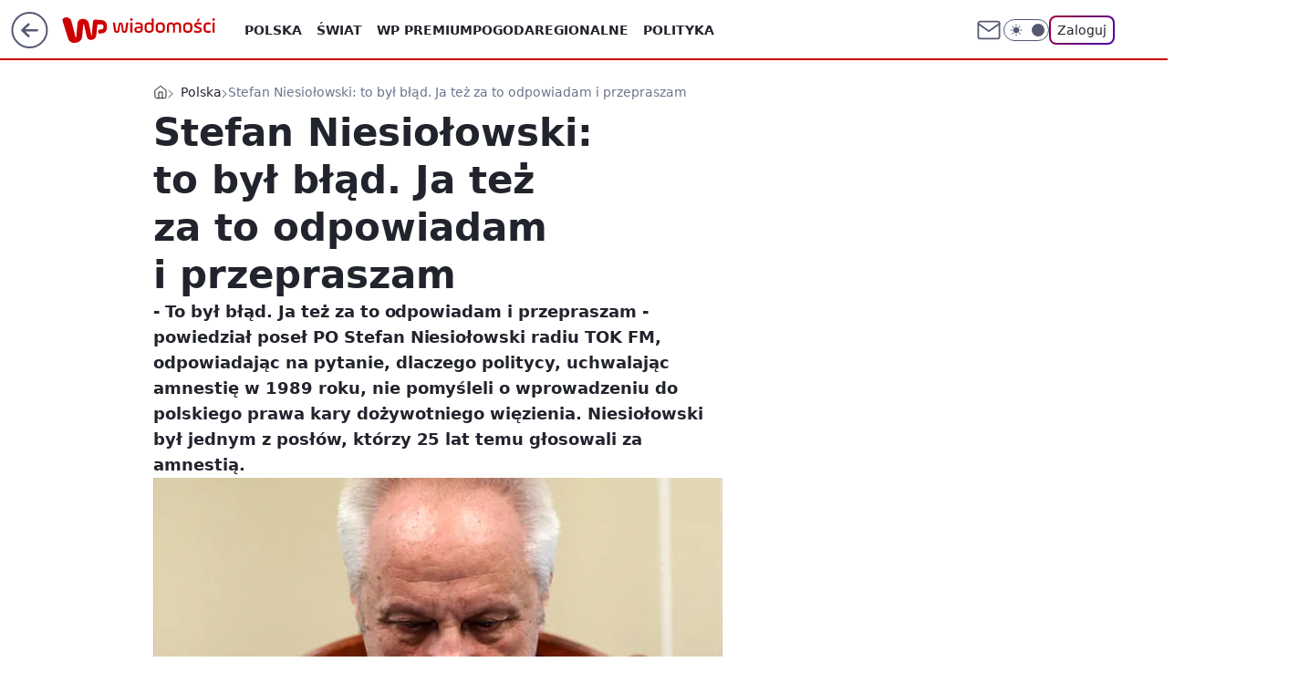

--- FILE ---
content_type: application/javascript
request_url: https://rek.www.wp.pl/gaf.js?rv=2&sn=wiadomosci&pvid=6218341aeb2e74bd5fe5&rekids=234730&tVersion=A&phtml=wiadomosci.wp.pl%2Fstefan-niesiolowski-to-byl-blad-ja-tez-za-to-odpowiadam-i-przepraszam-6031350954632321a&abtest=adtech%7CPRGM-1047%7CA%3Badtech%7CPU-335%7CA%3Badtech%7CPRG-3468%7CB%3Badtech%7CPRGM-1036%7CD%3Badtech%7CFP-76%7CA%3Badtech%7CPRGM-1356%7CA%3Badtech%7CPRGM-1610%7CA%3Badtech%7CPRGM-1419%7CC%3Badtech%7CPRGM-1589%7CA%3Badtech%7CPRGM-1576%7CB%3Badtech%7CPRGM-1443%7CA%3Badtech%7CPRGM-1421%7CA%3Badtech%7CPRGM-1587%7CD%3Badtech%7CPRGM-1215%7CC&PWA_adbd=0&darkmode=0&highLayout=0&layout=wide&navType=navigate&cdl=0&ctype=article&ciab=IAB12-2%2CIAB11-2%2CIAB12%2CIAB-v3-380&cid=6031350954632321&csystem=ncr&cdate=2014-01-16&ccategory=polska&vw=1280&vh=720&p1=0&spin=z0vo6zfq&bcv=2
body_size: 4507
content:
z0vo6zfq({"spin":"z0vo6zfq","bunch":234730,"context":{"dsa":false,"minor":false,"bidRequestId":"0b1f651e-4f90-4f42-8dd1-05d54d5cebf3","maConfig":{"timestamp":"2026-01-15T08:59:46.335Z"},"dfpConfig":{"timestamp":"2026-01-15T11:58:29.480Z"},"sda":[],"targeting":{"client":{},"server":{},"query":{"PWA_adbd":"0","abtest":"adtech|PRGM-1047|A;adtech|PU-335|A;adtech|PRG-3468|B;adtech|PRGM-1036|D;adtech|FP-76|A;adtech|PRGM-1356|A;adtech|PRGM-1610|A;adtech|PRGM-1419|C;adtech|PRGM-1589|A;adtech|PRGM-1576|B;adtech|PRGM-1443|A;adtech|PRGM-1421|A;adtech|PRGM-1587|D;adtech|PRGM-1215|C","bcv":"2","ccategory":"polska","cdate":"2014-01-16","cdl":"0","ciab":"IAB12-2,IAB11-2,IAB12,IAB-v3-380","cid":"6031350954632321","csystem":"ncr","ctype":"article","darkmode":"0","highLayout":"0","layout":"wide","navType":"navigate","p1":"0","phtml":"wiadomosci.wp.pl/stefan-niesiolowski-to-byl-blad-ja-tez-za-to-odpowiadam-i-przepraszam-6031350954632321a","pvid":"6218341aeb2e74bd5fe5","rekids":"234730","rv":"2","sn":"wiadomosci","spin":"z0vo6zfq","tVersion":"A","vh":"720","vw":"1280"}},"directOnly":0,"geo":{"country":"840","region":"","city":""},"statid":"","mlId":"","rshsd":"17","isRobot":false,"curr":{"EUR":4.2068,"USD":3.6153,"CHF":4.5164,"GBP":4.858},"rv":"2","status":{"advf":2,"ma":2,"ma_ads-bidder":2,"ma_cpv-bidder":2,"ma_high-cpm-bidder":2}},"slots":{"10":{"delivered":"","campaign":null,"dfpConfig":null},"11":{"delivered":"1","campaign":null,"dfpConfig":{"placement":"/89844762/Desktop_Wiadomosci.wp.pl_x11_art","roshash":"FJMP","ceil":100,"sizes":[[336,280],[640,280],[300,250]],"namedSizes":["fluid"],"div":"div-gpt-ad-x11-art","targeting":{"DFPHASH":"AEHK","emptygaf":"0"},"gfp":"FJMP"}},"12":{"delivered":"1","campaign":null,"dfpConfig":{"placement":"/89844762/Desktop_Wiadomosci.wp.pl_x12_art","roshash":"FJMP","ceil":100,"sizes":[[336,280],[640,280],[300,250]],"namedSizes":["fluid"],"div":"div-gpt-ad-x12-art","targeting":{"DFPHASH":"AEHK","emptygaf":"0"},"gfp":"FJMP"}},"13":{"delivered":"1","campaign":null,"dfpConfig":{"placement":"/89844762/Desktop_Wiadomosci.wp.pl_x13_art","roshash":"FJMP","ceil":100,"sizes":[[336,280],[640,280],[300,250]],"namedSizes":["fluid"],"div":"div-gpt-ad-x13-art","targeting":{"DFPHASH":"AEHK","emptygaf":"0"},"gfp":"FJMP"}},"14":{"delivered":"1","campaign":null,"dfpConfig":{"placement":"/89844762/Desktop_Wiadomosci.wp.pl_x14_art","roshash":"FJMP","ceil":100,"sizes":[[336,280],[640,280],[300,250]],"namedSizes":["fluid"],"div":"div-gpt-ad-x14-art","targeting":{"DFPHASH":"AEHK","emptygaf":"0"},"gfp":"FJMP"}},"15":{"delivered":"1","campaign":null,"dfpConfig":{"placement":"/89844762/Desktop_Wiadomosci.wp.pl_x15_art","roshash":"FJMP","ceil":100,"sizes":[[728,90],[970,300],[950,90],[980,120],[980,90],[970,150],[970,90],[970,250],[930,180],[950,200],[750,100],[970,66],[750,200],[960,90],[970,100],[750,300],[970,200],[950,300]],"namedSizes":["fluid"],"div":"div-gpt-ad-x15-art","targeting":{"DFPHASH":"AEHK","emptygaf":"0"},"gfp":"FJMP"}},"16":{"delivered":"1","campaign":null,"dfpConfig":{"placement":"/89844762/Desktop_Wiadomosci.wp.pl_x16","roshash":"FJMP","ceil":100,"sizes":[[728,90],[970,300],[950,90],[980,120],[980,90],[970,150],[970,90],[970,250],[930,180],[950,200],[750,100],[970,66],[750,200],[960,90],[970,100],[750,300],[970,200],[950,300]],"namedSizes":["fluid"],"div":"div-gpt-ad-x16","targeting":{"DFPHASH":"AEHK","emptygaf":"0"},"gfp":"FJMP"}},"17":{"delivered":"1","campaign":null,"dfpConfig":{"placement":"/89844762/Desktop_Wiadomosci.wp.pl_x17","roshash":"FJMP","ceil":100,"sizes":[[728,90],[970,300],[950,90],[980,120],[980,90],[970,150],[970,90],[970,250],[930,180],[950,200],[750,100],[970,66],[750,200],[960,90],[970,100],[750,300],[970,200],[950,300]],"namedSizes":["fluid"],"div":"div-gpt-ad-x17","targeting":{"DFPHASH":"AEHK","emptygaf":"0"},"gfp":"FJMP"}},"18":{"delivered":"1","campaign":null,"dfpConfig":{"placement":"/89844762/Desktop_Wiadomosci.wp.pl_x18","roshash":"FJMP","ceil":100,"sizes":[[728,90],[970,300],[950,90],[980,120],[980,90],[970,150],[970,90],[970,250],[930,180],[950,200],[750,100],[970,66],[750,200],[960,90],[970,100],[750,300],[970,200],[950,300]],"namedSizes":["fluid"],"div":"div-gpt-ad-x18","targeting":{"DFPHASH":"AEHK","emptygaf":"0"},"gfp":"FJMP"}},"19":{"delivered":"1","campaign":null,"dfpConfig":{"placement":"/89844762/Desktop_Wiadomosci.wp.pl_x19","roshash":"FJMP","ceil":100,"sizes":[[728,90],[970,300],[950,90],[980,120],[980,90],[970,150],[970,90],[970,250],[930,180],[950,200],[750,100],[970,66],[750,200],[960,90],[970,100],[750,300],[970,200],[950,300]],"namedSizes":["fluid"],"div":"div-gpt-ad-x19","targeting":{"DFPHASH":"AEHK","emptygaf":"0"},"gfp":"FJMP"}},"2":{"delivered":"1","campaign":{"id":"188278","capping":"PWAck=27120619\u0026PWAclt=792\u0026tpl=1","adm":{"bunch":"234730","creations":[{"cbConfig":{"blur":false,"bottomBar":false,"fullPage":false,"message":"Przekierowanie za {{time}} sekund{{y}}","timeout":15000},"height":600,"pixels":["//gde-default.hit.gemius.pl/_1768579426/redot.gif?id=AurlpqtfLPQooAxj7wsDeNWb7DpBnawS60AjdQWqM6T.z7/fastid=fsjxkechbderpocuyimavtcqankj/stparam=xcjskxjudx/nc=0/gdpr=0/gdpr_consent="],"showLabel":false,"src":"https://mamc.wpcdn.pl/188278/1768219315939/backup_mcd_ruby_choco_latte_1200x600.jpg","trackers":{"click":[""],"cview":["//ma.wp.pl/ma.gif?clid=dca45526c17aa056cf0f889dbba57020\u0026SN=wiadomosci\u0026pvid=6218341aeb2e74bd5fe5\u0026action=cvimp\u0026pg=wiadomosci.wp.pl\u0026par=userID%3D__UNKNOWN_TELL_US__%26creationID%3D1470141%26seatID%3Ddca45526c17aa056cf0f889dbba57020%26contentID%3D6031350954632321%26utility%3DT7cM2YNh-4PPBKqM-u0ox5myC8o1uwl1TaTvxPKZly_4sQR_FtT6vXT4ZH58rN6B%26ttl%3D1768665826%26sn%3Dwiadomosci%26geo%3D840%253B%253B%26medium%3Ddisplay%26ssp%3Dwp.pl%26rekid%3D234730%26inver%3D2%26cur%3DPLN%26workfID%3D188278%26tpID%3D1402620%26pricingModel%3DqeGtsta3N46ZreRKscNm4MQMvpvYFx8fn71cNQY00II%26platform%3D8%26domain%3Dwiadomosci.wp.pl%26org_id%3D25%26editedTimestamp%3D1768219234%26iabSiteCategories%3D%26pvid%3D6218341aeb2e74bd5fe5%26bidTimestamp%3D1768579426%26bidderID%3D11%26slotSizeWxH%3D1200x600%26test%3D0%26seatFee%3DEXfMTHRPydIk9i_mYh0637YL0aymRuMYx5ksJ5hCqJI%26emission%3D3043513%26is_robot%3D0%26conversionValue%3D0%26publisherID%3D308%26ip%3DG6sjuw5DfbpVhQCC6NJg7e5vtAsJF3P2Kta1C4Jb01o%26iabPageCategories%3D%26is_adblock%3D0%26isDev%3Dfalse%26slotID%3D002%26targetDomain%3Dmcdonalds.pl%26billing%3Dcpv%26source%3DTG%26hBidPrice%3DFILQTWZ%26hBudgetRate%3DFILQTWZ%26partnerID%3D%26device%3DPERSONAL_COMPUTER%26client_id%3D43759%26order%3D265630%26bidReqID%3D0b1f651e-4f90-4f42-8dd1-05d54d5cebf3"],"impression":["//ma.wp.pl/ma.gif?clid=dca45526c17aa056cf0f889dbba57020\u0026SN=wiadomosci\u0026pvid=6218341aeb2e74bd5fe5\u0026action=delivery\u0026pg=wiadomosci.wp.pl\u0026par=inver%3D2%26cur%3DPLN%26workfID%3D188278%26tpID%3D1402620%26pricingModel%3DqeGtsta3N46ZreRKscNm4MQMvpvYFx8fn71cNQY00II%26platform%3D8%26domain%3Dwiadomosci.wp.pl%26org_id%3D25%26editedTimestamp%3D1768219234%26iabSiteCategories%3D%26pvid%3D6218341aeb2e74bd5fe5%26bidTimestamp%3D1768579426%26bidderID%3D11%26slotSizeWxH%3D1200x600%26test%3D0%26seatFee%3DEXfMTHRPydIk9i_mYh0637YL0aymRuMYx5ksJ5hCqJI%26emission%3D3043513%26is_robot%3D0%26conversionValue%3D0%26publisherID%3D308%26ip%3DG6sjuw5DfbpVhQCC6NJg7e5vtAsJF3P2Kta1C4Jb01o%26iabPageCategories%3D%26is_adblock%3D0%26isDev%3Dfalse%26slotID%3D002%26targetDomain%3Dmcdonalds.pl%26billing%3Dcpv%26source%3DTG%26hBidPrice%3DFILQTWZ%26hBudgetRate%3DFILQTWZ%26partnerID%3D%26device%3DPERSONAL_COMPUTER%26client_id%3D43759%26order%3D265630%26bidReqID%3D0b1f651e-4f90-4f42-8dd1-05d54d5cebf3%26userID%3D__UNKNOWN_TELL_US__%26creationID%3D1470141%26seatID%3Ddca45526c17aa056cf0f889dbba57020%26contentID%3D6031350954632321%26utility%3DT7cM2YNh-4PPBKqM-u0ox5myC8o1uwl1TaTvxPKZly_4sQR_FtT6vXT4ZH58rN6B%26ttl%3D1768665826%26sn%3Dwiadomosci%26geo%3D840%253B%253B%26medium%3Ddisplay%26ssp%3Dwp.pl%26rekid%3D234730"],"view":["//ma.wp.pl/ma.gif?clid=dca45526c17aa056cf0f889dbba57020\u0026SN=wiadomosci\u0026pvid=6218341aeb2e74bd5fe5\u0026action=view\u0026pg=wiadomosci.wp.pl\u0026par=isDev%3Dfalse%26slotID%3D002%26targetDomain%3Dmcdonalds.pl%26billing%3Dcpv%26source%3DTG%26hBidPrice%3DFILQTWZ%26hBudgetRate%3DFILQTWZ%26partnerID%3D%26device%3DPERSONAL_COMPUTER%26client_id%3D43759%26order%3D265630%26bidReqID%3D0b1f651e-4f90-4f42-8dd1-05d54d5cebf3%26userID%3D__UNKNOWN_TELL_US__%26creationID%3D1470141%26seatID%3Ddca45526c17aa056cf0f889dbba57020%26contentID%3D6031350954632321%26utility%3DT7cM2YNh-4PPBKqM-u0ox5myC8o1uwl1TaTvxPKZly_4sQR_FtT6vXT4ZH58rN6B%26ttl%3D1768665826%26sn%3Dwiadomosci%26geo%3D840%253B%253B%26medium%3Ddisplay%26ssp%3Dwp.pl%26rekid%3D234730%26inver%3D2%26cur%3DPLN%26workfID%3D188278%26tpID%3D1402620%26pricingModel%3DqeGtsta3N46ZreRKscNm4MQMvpvYFx8fn71cNQY00II%26platform%3D8%26domain%3Dwiadomosci.wp.pl%26org_id%3D25%26editedTimestamp%3D1768219234%26iabSiteCategories%3D%26pvid%3D6218341aeb2e74bd5fe5%26bidTimestamp%3D1768579426%26bidderID%3D11%26slotSizeWxH%3D1200x600%26test%3D0%26seatFee%3DEXfMTHRPydIk9i_mYh0637YL0aymRuMYx5ksJ5hCqJI%26emission%3D3043513%26is_robot%3D0%26conversionValue%3D0%26publisherID%3D308%26ip%3DG6sjuw5DfbpVhQCC6NJg7e5vtAsJF3P2Kta1C4Jb01o%26iabPageCategories%3D%26is_adblock%3D0"]},"transparentPlaceholder":false,"type":"image","url":"https://gde-default.hit.gemius.pl/lshitredir/id=AurlpqtfLPQooAxj7wsDeNWb7DpBnawS60AjdQWqM6T.z7/fastid=jtkvsjgljofzfpdtsvypmawiynnr/stparam=rehpbsnndr/nc=0/gdpr=0/gdpr_consent=/url=https://links.mcdonaldsapps.com/CKlgPh?utm_campaign=McDonalds_McCafe_260114_260324_McCafe%20Special%20Autumn%20%26%20Winter%202026\u0026utm_source=CommercialBreak\u0026utm_medium=%2FDISPLAY%2FWP%2FWP.WP_CommercialBreak__CPM_Display_aTAGdcGL_","width":1200}],"redir":"https://ma.wp.pl/redirma?SN=wiadomosci\u0026pvid=6218341aeb2e74bd5fe5\u0026par=isDev%3Dfalse%26source%3DTG%26sn%3Dwiadomosci%26tpID%3D1402620%26test%3D0%26is_robot%3D0%26publisherID%3D308%26billing%3Dcpv%26contentID%3D6031350954632321%26pricingModel%3DqeGtsta3N46ZreRKscNm4MQMvpvYFx8fn71cNQY00II%26pvid%3D6218341aeb2e74bd5fe5%26conversionValue%3D0%26slotID%3D002%26targetDomain%3Dmcdonalds.pl%26partnerID%3D%26userID%3D__UNKNOWN_TELL_US__%26utility%3DT7cM2YNh-4PPBKqM-u0ox5myC8o1uwl1TaTvxPKZly_4sQR_FtT6vXT4ZH58rN6B%26ttl%3D1768665826%26geo%3D840%253B%253B%26slotSizeWxH%3D1200x600%26client_id%3D43759%26bidReqID%3D0b1f651e-4f90-4f42-8dd1-05d54d5cebf3%26creationID%3D1470141%26domain%3Dwiadomosci.wp.pl%26iabSiteCategories%3D%26emission%3D3043513%26device%3DPERSONAL_COMPUTER%26order%3D265630%26seatID%3Ddca45526c17aa056cf0f889dbba57020%26inver%3D2%26org_id%3D25%26bidTimestamp%3D1768579426%26bidderID%3D11%26ip%3DG6sjuw5DfbpVhQCC6NJg7e5vtAsJF3P2Kta1C4Jb01o%26hBidPrice%3DFILQTWZ%26medium%3Ddisplay%26workfID%3D188278%26platform%3D8%26is_adblock%3D0%26ssp%3Dwp.pl%26rekid%3D234730%26cur%3DPLN%26iabPageCategories%3D%26hBudgetRate%3DFILQTWZ%26editedTimestamp%3D1768219234%26seatFee%3DEXfMTHRPydIk9i_mYh0637YL0aymRuMYx5ksJ5hCqJI\u0026url=","slot":"2"},"creative":{"Id":"1470141","provider":"ma_cpv-bidder","roshash":"HKNQ","height":600,"width":1200,"touchpointId":"1402620","source":{"bidder":"cpv-bidder"}},"sellingModel":{"model":"CPM_INT"}},"dfpConfig":{"placement":"/89844762/Desktop_Wiadomosci.wp.pl_x02","roshash":"HKNQ","ceil":100,"sizes":[[970,300],[970,600],[750,300],[950,300],[980,600],[1920,870],[1200,600],[750,400],[960,640]],"namedSizes":["fluid"],"div":"div-gpt-ad-x02","targeting":{"DFPHASH":"CFIL","emptygaf":"0"},"gfp":"GORU"}},"24":{"delivered":"","campaign":null,"dfpConfig":null},"25":{"delivered":"1","campaign":null,"dfpConfig":{"placement":"/89844762/Desktop_Wiadomosci.wp.pl_x25_art","roshash":"FJMP","ceil":100,"sizes":[[336,280],[640,280],[300,250]],"namedSizes":["fluid"],"div":"div-gpt-ad-x25-art","targeting":{"DFPHASH":"AEHK","emptygaf":"0"},"gfp":"FJMP"}},"27":{"delivered":"1","campaign":null,"dfpConfig":{"placement":"/89844762/Desktop_Wiadomosci.wp.pl_x27_art","roshash":"FJMP","ceil":100,"sizes":[[160,600]],"namedSizes":["fluid"],"div":"div-gpt-ad-x27-art","targeting":{"DFPHASH":"AEHK","emptygaf":"0"},"gfp":"FJMP"}},"28":{"delivered":"","campaign":null,"dfpConfig":null},"29":{"delivered":"","campaign":null,"dfpConfig":null},"3":{"delivered":"1","campaign":null,"dfpConfig":{"placement":"/89844762/Desktop_Wiadomosci.wp.pl_x03_art","roshash":"FJMP","ceil":100,"sizes":[[728,90],[970,300],[950,90],[980,120],[980,90],[970,150],[970,90],[970,250],[930,180],[950,200],[750,100],[970,66],[750,200],[960,90],[970,100],[750,300],[970,200],[950,300]],"namedSizes":["fluid"],"div":"div-gpt-ad-x03-art","targeting":{"DFPHASH":"AEHK","emptygaf":"0"},"gfp":"FJMP"}},"32":{"delivered":"1","campaign":null,"dfpConfig":{"placement":"/89844762/Desktop_Wiadomosci.wp.pl_x32_art","roshash":"FJMP","ceil":100,"sizes":[[336,280],[640,280],[300,250]],"namedSizes":["fluid"],"div":"div-gpt-ad-x32-art","targeting":{"DFPHASH":"AEHK","emptygaf":"0"},"gfp":"FJMP"}},"33":{"delivered":"1","campaign":null,"dfpConfig":{"placement":"/89844762/Desktop_Wiadomosci.wp.pl_x33_art","roshash":"FJMP","ceil":100,"sizes":[[336,280],[640,280],[300,250]],"namedSizes":["fluid"],"div":"div-gpt-ad-x33-art","targeting":{"DFPHASH":"AEHK","emptygaf":"0"},"gfp":"FJMP"}},"34":{"delivered":"1","campaign":null,"dfpConfig":{"placement":"/89844762/Desktop_Wiadomosci.wp.pl_x34_art","roshash":"FJMP","ceil":100,"sizes":[[300,250]],"namedSizes":["fluid"],"div":"div-gpt-ad-x34-art","targeting":{"DFPHASH":"AEHK","emptygaf":"0"},"gfp":"FJMP"}},"35":{"delivered":"1","campaign":null,"dfpConfig":{"placement":"/89844762/Desktop_Wiadomosci.wp.pl_x35_art","roshash":"FJMP","ceil":100,"sizes":[[300,600],[300,250]],"namedSizes":["fluid"],"div":"div-gpt-ad-x35-art","targeting":{"DFPHASH":"AEHK","emptygaf":"0"},"gfp":"FJMP"}},"36":{"delivered":"1","campaign":null,"dfpConfig":{"placement":"/89844762/Desktop_Wiadomosci.wp.pl_x36_art","roshash":"FJMP","ceil":100,"sizes":[[300,600],[300,250]],"namedSizes":["fluid"],"div":"div-gpt-ad-x36-art","targeting":{"DFPHASH":"AEHK","emptygaf":"0"},"gfp":"FJMP"}},"37":{"delivered":"1","campaign":null,"dfpConfig":{"placement":"/89844762/Desktop_Wiadomosci.wp.pl_x37_art","roshash":"FJMP","ceil":100,"sizes":[[300,600],[300,250]],"namedSizes":["fluid"],"div":"div-gpt-ad-x37-art","targeting":{"DFPHASH":"AEHK","emptygaf":"0"},"gfp":"FJMP"}},"40":{"delivered":"1","campaign":null,"dfpConfig":{"placement":"/89844762/Desktop_Wiadomosci.wp.pl_x40","roshash":"FKNQ","ceil":100,"sizes":[[300,250]],"namedSizes":["fluid"],"div":"div-gpt-ad-x40","targeting":{"DFPHASH":"AFIL","emptygaf":"0"},"gfp":"FKNQ"}},"5":{"delivered":"1","campaign":null,"dfpConfig":{"placement":"/89844762/Desktop_Wiadomosci.wp.pl_x05_art","roshash":"FJMP","ceil":100,"sizes":[[336,280],[640,280],[300,250]],"namedSizes":["fluid"],"div":"div-gpt-ad-x05-art","targeting":{"DFPHASH":"AEHK","emptygaf":"0"},"gfp":"FJMP"}},"50":{"delivered":"1","campaign":null,"dfpConfig":{"placement":"/89844762/Desktop_Wiadomosci.wp.pl_x50_art","roshash":"FJMP","ceil":100,"sizes":[[728,90],[970,300],[950,90],[980,120],[980,90],[970,150],[970,90],[970,250],[930,180],[950,200],[750,100],[970,66],[750,200],[960,90],[970,100],[750,300],[970,200],[950,300]],"namedSizes":["fluid"],"div":"div-gpt-ad-x50-art","targeting":{"DFPHASH":"AEHK","emptygaf":"0"},"gfp":"FJMP"}},"52":{"delivered":"1","campaign":null,"dfpConfig":{"placement":"/89844762/Desktop_Wiadomosci.wp.pl_x52_art","roshash":"FJMP","ceil":100,"sizes":[[300,250]],"namedSizes":["fluid"],"div":"div-gpt-ad-x52-art","targeting":{"DFPHASH":"AEHK","emptygaf":"0"},"gfp":"FJMP"}},"529":{"delivered":"1","campaign":null,"dfpConfig":{"placement":"/89844762/Desktop_Wiadomosci.wp.pl_x529","roshash":"FJMP","ceil":100,"sizes":[[300,250]],"namedSizes":["fluid"],"div":"div-gpt-ad-x529","targeting":{"DFPHASH":"AEHK","emptygaf":"0"},"gfp":"FJMP"}},"53":{"lazy":1,"delivered":"1","campaign":{"id":"188277","adm":{"bunch":"234730","creations":[{"height":200,"scalable":"1","showLabel":true,"src":"https://mamc.wpcdn.pl/188277/1768218722426/pudelek-wosp-vB-750x200.jpg","trackers":{"click":[""],"cview":["//ma.wp.pl/ma.gif?clid=36d4f1d950aab392a9c26b186b340e10\u0026SN=wiadomosci\u0026pvid=6218341aeb2e74bd5fe5\u0026action=cvimp\u0026pg=wiadomosci.wp.pl\u0026par=seatFee%3DFy02_1lP70-J3oF-TDR5gf7Fe0X67atFqGjgbW-FmBU%26client_id%3D38851%26hBidPrice%3DFILORUX%26isDev%3Dfalse%26userID%3D__UNKNOWN_TELL_US__%26inver%3D2%26slotSizeWxH%3D750x200%26tpID%3D1402616%26ttl%3D1768665826%26creationID%3D1470127%26org_id%3D25%26source%3DTG%26pvid%3D6218341aeb2e74bd5fe5%26sn%3Dwiadomosci%26domain%3Dwiadomosci.wp.pl%26slotID%3D053%26hBudgetRate%3DFILORUX%26partnerID%3D%26pricingModel%3DWX8gt-69sRxuFC7zRgZKBX2i8Kwvzim0G9b99ZvVss8%26contentID%3D6031350954632321%26bidReqID%3D0b1f651e-4f90-4f42-8dd1-05d54d5cebf3%26workfID%3D188277%26emission%3D3044803%26editedTimestamp%3D1768218902%26is_adblock%3D0%26bidTimestamp%3D1768579426%26bidderID%3D11%26utility%3DwsaY9CRCuR9FNippX7D3Jd1j5Hh7Dqurd9c7repcKeMb_J9G-2CVYKm3HfHOYIk_%26ssp%3Dwp.pl%26device%3DPERSONAL_COMPUTER%26publisherID%3D308%26ip%3DJaSHE16MisMvypOZxdXd25bv9dAUVme1e7QCSiJ-dCM%26test%3D0%26seatID%3D36d4f1d950aab392a9c26b186b340e10%26billing%3Dcpv%26platform%3D8%26rekid%3D234730%26cur%3DPLN%26order%3D266039%26iabPageCategories%3D%26iabSiteCategories%3D%26is_robot%3D0%26geo%3D840%253B%253B%26medium%3Ddisplay%26conversionValue%3D0%26targetDomain%3Dallegro.pl"],"impression":["//ma.wp.pl/ma.gif?clid=36d4f1d950aab392a9c26b186b340e10\u0026SN=wiadomosci\u0026pvid=6218341aeb2e74bd5fe5\u0026action=delivery\u0026pg=wiadomosci.wp.pl\u0026par=billing%3Dcpv%26platform%3D8%26rekid%3D234730%26cur%3DPLN%26order%3D266039%26iabPageCategories%3D%26iabSiteCategories%3D%26is_robot%3D0%26geo%3D840%253B%253B%26medium%3Ddisplay%26conversionValue%3D0%26targetDomain%3Dallegro.pl%26seatFee%3DFy02_1lP70-J3oF-TDR5gf7Fe0X67atFqGjgbW-FmBU%26client_id%3D38851%26hBidPrice%3DFILORUX%26isDev%3Dfalse%26userID%3D__UNKNOWN_TELL_US__%26inver%3D2%26slotSizeWxH%3D750x200%26tpID%3D1402616%26ttl%3D1768665826%26creationID%3D1470127%26org_id%3D25%26source%3DTG%26pvid%3D6218341aeb2e74bd5fe5%26sn%3Dwiadomosci%26domain%3Dwiadomosci.wp.pl%26slotID%3D053%26hBudgetRate%3DFILORUX%26partnerID%3D%26pricingModel%3DWX8gt-69sRxuFC7zRgZKBX2i8Kwvzim0G9b99ZvVss8%26contentID%3D6031350954632321%26bidReqID%3D0b1f651e-4f90-4f42-8dd1-05d54d5cebf3%26workfID%3D188277%26emission%3D3044803%26editedTimestamp%3D1768218902%26is_adblock%3D0%26bidTimestamp%3D1768579426%26bidderID%3D11%26utility%3DwsaY9CRCuR9FNippX7D3Jd1j5Hh7Dqurd9c7repcKeMb_J9G-2CVYKm3HfHOYIk_%26ssp%3Dwp.pl%26device%3DPERSONAL_COMPUTER%26publisherID%3D308%26ip%3DJaSHE16MisMvypOZxdXd25bv9dAUVme1e7QCSiJ-dCM%26test%3D0%26seatID%3D36d4f1d950aab392a9c26b186b340e10"],"view":["//ma.wp.pl/ma.gif?clid=36d4f1d950aab392a9c26b186b340e10\u0026SN=wiadomosci\u0026pvid=6218341aeb2e74bd5fe5\u0026action=view\u0026pg=wiadomosci.wp.pl\u0026par=iabSiteCategories%3D%26is_robot%3D0%26geo%3D840%253B%253B%26medium%3Ddisplay%26conversionValue%3D0%26targetDomain%3Dallegro.pl%26seatFee%3DFy02_1lP70-J3oF-TDR5gf7Fe0X67atFqGjgbW-FmBU%26client_id%3D38851%26hBidPrice%3DFILORUX%26isDev%3Dfalse%26userID%3D__UNKNOWN_TELL_US__%26inver%3D2%26slotSizeWxH%3D750x200%26tpID%3D1402616%26ttl%3D1768665826%26creationID%3D1470127%26org_id%3D25%26source%3DTG%26pvid%3D6218341aeb2e74bd5fe5%26sn%3Dwiadomosci%26domain%3Dwiadomosci.wp.pl%26slotID%3D053%26hBudgetRate%3DFILORUX%26partnerID%3D%26pricingModel%3DWX8gt-69sRxuFC7zRgZKBX2i8Kwvzim0G9b99ZvVss8%26contentID%3D6031350954632321%26bidReqID%3D0b1f651e-4f90-4f42-8dd1-05d54d5cebf3%26workfID%3D188277%26emission%3D3044803%26editedTimestamp%3D1768218902%26is_adblock%3D0%26bidTimestamp%3D1768579426%26bidderID%3D11%26utility%3DwsaY9CRCuR9FNippX7D3Jd1j5Hh7Dqurd9c7repcKeMb_J9G-2CVYKm3HfHOYIk_%26ssp%3Dwp.pl%26device%3DPERSONAL_COMPUTER%26publisherID%3D308%26ip%3DJaSHE16MisMvypOZxdXd25bv9dAUVme1e7QCSiJ-dCM%26test%3D0%26seatID%3D36d4f1d950aab392a9c26b186b340e10%26billing%3Dcpv%26platform%3D8%26rekid%3D234730%26cur%3DPLN%26order%3D266039%26iabPageCategories%3D"]},"transparentPlaceholder":false,"type":"image","url":"https://www.pudelek.pl/pudelek-na-wosp-zrobmy-z-dramy-cos-dobrego-wylicytuj-statuetke-dla-dramy-roku-ktora-paulina-smaszcz-rozbila-podczas-naszych-urodzin-7242969064376832a?pvclid=01KEVKPXV0DFYETZ9XJMW9ND6Z","width":750}],"redir":"https://ma.wp.pl/redirma?SN=wiadomosci\u0026pvid=6218341aeb2e74bd5fe5\u0026par=hBudgetRate%3DFILORUX%26partnerID%3D%26contentID%3D6031350954632321%26bidReqID%3D0b1f651e-4f90-4f42-8dd1-05d54d5cebf3%26utility%3DwsaY9CRCuR9FNippX7D3Jd1j5Hh7Dqurd9c7repcKeMb_J9G-2CVYKm3HfHOYIk_%26test%3D0%26seatID%3D36d4f1d950aab392a9c26b186b340e10%26billing%3Dcpv%26platform%3D8%26order%3D266039%26iabPageCategories%3D%26client_id%3D38851%26creationID%3D1470127%26org_id%3D25%26pvid%3D6218341aeb2e74bd5fe5%26domain%3Dwiadomosci.wp.pl%26iabSiteCategories%3D%26targetDomain%3Dallegro.pl%26tpID%3D1402616%26ttl%3D1768665826%26workfID%3D188277%26editedTimestamp%3D1768218902%26bidTimestamp%3D1768579426%26device%3DPERSONAL_COMPUTER%26is_robot%3D0%26userID%3D__UNKNOWN_TELL_US__%26pricingModel%3DWX8gt-69sRxuFC7zRgZKBX2i8Kwvzim0G9b99ZvVss8%26conversionValue%3D0%26publisherID%3D308%26ip%3DJaSHE16MisMvypOZxdXd25bv9dAUVme1e7QCSiJ-dCM%26seatFee%3DFy02_1lP70-J3oF-TDR5gf7Fe0X67atFqGjgbW-FmBU%26isDev%3Dfalse%26sn%3Dwiadomosci%26bidderID%3D11%26rekid%3D234730%26cur%3DPLN%26slotSizeWxH%3D750x200%26source%3DTG%26emission%3D3044803%26is_adblock%3D0%26ssp%3Dwp.pl%26geo%3D840%253B%253B%26medium%3Ddisplay%26hBidPrice%3DFILORUX%26inver%3D2%26slotID%3D053\u0026url=","slot":"53"},"creative":{"Id":"1470127","provider":"ma_cpv-bidder","roshash":"FILO","height":200,"width":750,"touchpointId":"1402616","source":{"bidder":"cpv-bidder"}},"sellingModel":{"model":"CPM_INT"}},"dfpConfig":{"placement":"/89844762/Desktop_Wiadomosci.wp.pl_x53_art","roshash":"FJMP","ceil":100,"sizes":[[728,90],[970,300],[950,90],[980,120],[980,90],[970,150],[970,600],[970,90],[970,250],[930,180],[950,200],[750,100],[970,66],[750,200],[960,90],[970,100],[750,300],[970,200],[940,600]],"namedSizes":["fluid"],"div":"div-gpt-ad-x53-art","targeting":{"DFPHASH":"AEHK","emptygaf":"0"},"gfp":"FJMP"}},"531":{"delivered":"1","campaign":null,"dfpConfig":{"placement":"/89844762/Desktop_Wiadomosci.wp.pl_x531","roshash":"FJMP","ceil":100,"sizes":[[300,250]],"namedSizes":["fluid"],"div":"div-gpt-ad-x531","targeting":{"DFPHASH":"AEHK","emptygaf":"0"},"gfp":"FJMP"}},"541":{"delivered":"1","campaign":null,"dfpConfig":{"placement":"/89844762/Desktop_Wiadomosci.wp.pl_x541_art","roshash":"FJMP","ceil":100,"sizes":[[300,600],[300,250]],"namedSizes":["fluid"],"div":"div-gpt-ad-x541-art","targeting":{"DFPHASH":"AEHK","emptygaf":"0"},"gfp":"FJMP"}},"59":{"delivered":"1","campaign":null,"dfpConfig":{"placement":"/89844762/Desktop_Wiadomosci.wp.pl_x59_art","roshash":"FJMP","ceil":100,"sizes":[[300,600],[300,250]],"namedSizes":["fluid"],"div":"div-gpt-ad-x59-art","targeting":{"DFPHASH":"AEHK","emptygaf":"0"},"gfp":"FJMP"}},"6":{"delivered":"","campaign":null,"dfpConfig":null},"61":{"delivered":"1","campaign":null,"dfpConfig":{"placement":"/89844762/Desktop_Wiadomosci.wp.pl_x61_art","roshash":"FJMP","ceil":100,"sizes":[[300,250]],"namedSizes":["fluid"],"div":"div-gpt-ad-x61-art","targeting":{"DFPHASH":"AEHK","emptygaf":"0"},"gfp":"FJMP"}},"62":{"delivered":"","campaign":null,"dfpConfig":null},"67":{"delivered":"1","campaign":null,"dfpConfig":{"placement":"/89844762/Desktop_Wiadomosci.wp.pl_x67_art","roshash":"FIOR","ceil":100,"sizes":[[300,50]],"namedSizes":["fluid"],"div":"div-gpt-ad-x67-art","targeting":{"DFPHASH":"ADJM","emptygaf":"0"},"gfp":"FIOR"}},"7":{"delivered":"","campaign":null,"dfpConfig":null},"70":{"delivered":"1","campaign":null,"dfpConfig":{"placement":"/89844762/Desktop_Wiadomosci.wp.pl_x70_art","roshash":"FJMP","ceil":100,"sizes":[[728,90],[970,300],[950,90],[980,120],[980,90],[970,150],[970,90],[970,250],[930,180],[950,200],[750,100],[970,66],[750,200],[960,90],[970,100],[750,300],[970,200],[950,300]],"namedSizes":["fluid"],"div":"div-gpt-ad-x70-art","targeting":{"DFPHASH":"AEHK","emptygaf":"0"},"gfp":"FJMP"}},"716":{"delivered":"","campaign":null,"dfpConfig":null},"717":{"delivered":"","campaign":null,"dfpConfig":null},"72":{"delivered":"1","campaign":null,"dfpConfig":{"placement":"/89844762/Desktop_Wiadomosci.wp.pl_x72_art","roshash":"FJMP","ceil":100,"sizes":[[300,250]],"namedSizes":["fluid"],"div":"div-gpt-ad-x72-art","targeting":{"DFPHASH":"AEHK","emptygaf":"0"},"gfp":"FJMP"}},"79":{"delivered":"1","campaign":null,"dfpConfig":{"placement":"/89844762/Desktop_Wiadomosci.wp.pl_x79_art","roshash":"FJMP","ceil":100,"sizes":[[300,600],[300,250]],"namedSizes":["fluid"],"div":"div-gpt-ad-x79-art","targeting":{"DFPHASH":"AEHK","emptygaf":"0"},"gfp":"FJMP"}},"8":{"delivered":"","campaign":null,"dfpConfig":null},"80":{"delivered":"1","campaign":null,"dfpConfig":{"placement":"/89844762/Desktop_Wiadomosci.wp.pl_x80_art","roshash":"FIQT","ceil":100,"sizes":[[1,1]],"namedSizes":["fluid"],"div":"div-gpt-ad-x80-art","isNative":1,"targeting":{"DFPHASH":"ADLO","emptygaf":"0"},"gfp":"FIQT"}},"800":{"delivered":"","campaign":null,"dfpConfig":null},"81":{"delivered":"1","campaign":null,"dfpConfig":{"placement":"/89844762/Desktop_Wiadomosci.wp.pl_x81_art","roshash":"FIQT","ceil":100,"sizes":[[1,1]],"namedSizes":["fluid"],"div":"div-gpt-ad-x81-art","isNative":1,"targeting":{"DFPHASH":"ADLO","emptygaf":"0"},"gfp":"FIQT"}},"810":{"delivered":"","campaign":null,"dfpConfig":null},"811":{"delivered":"","campaign":null,"dfpConfig":null},"812":{"delivered":"","campaign":null,"dfpConfig":null},"813":{"delivered":"","campaign":null,"dfpConfig":null},"814":{"delivered":"","campaign":null,"dfpConfig":null},"815":{"delivered":"","campaign":null,"dfpConfig":null},"816":{"delivered":"","campaign":null,"dfpConfig":null},"817":{"delivered":"","campaign":null,"dfpConfig":null},"82":{"delivered":"1","campaign":null,"dfpConfig":{"placement":"/89844762/Desktop_Wiadomosci.wp.pl_x82_art","roshash":"FIQT","ceil":100,"sizes":[[1,1]],"namedSizes":["fluid"],"div":"div-gpt-ad-x82-art","isNative":1,"targeting":{"DFPHASH":"ADLO","emptygaf":"0"},"gfp":"FIQT"}},"83":{"delivered":"1","campaign":null,"dfpConfig":{"placement":"/89844762/Desktop_Wiadomosci.wp.pl_x83_art","roshash":"FIQT","ceil":100,"sizes":[[1,1]],"namedSizes":["fluid"],"div":"div-gpt-ad-x83-art","isNative":1,"targeting":{"DFPHASH":"ADLO","emptygaf":"0"},"gfp":"FIQT"}},"840":{"delivered":"","campaign":null,"dfpConfig":null},"841":{"delivered":"","campaign":null,"dfpConfig":null},"842":{"delivered":"","campaign":null,"dfpConfig":null},"843":{"delivered":"","campaign":null,"dfpConfig":null},"89":{"delivered":"","campaign":null,"dfpConfig":null},"90":{"delivered":"1","campaign":null,"dfpConfig":{"placement":"/89844762/Desktop_Wiadomosci.wp.pl_x90_art","roshash":"FJMP","ceil":100,"sizes":[[728,90],[970,300],[950,90],[980,120],[980,90],[970,150],[970,90],[970,250],[930,180],[950,200],[750,100],[970,66],[750,200],[960,90],[970,100],[750,300],[970,200],[950,300]],"namedSizes":["fluid"],"div":"div-gpt-ad-x90-art","targeting":{"DFPHASH":"AEHK","emptygaf":"0"},"gfp":"FJMP"}},"92":{"delivered":"1","campaign":null,"dfpConfig":{"placement":"/89844762/Desktop_Wiadomosci.wp.pl_x92_art","roshash":"FJMP","ceil":100,"sizes":[[300,250]],"namedSizes":["fluid"],"div":"div-gpt-ad-x92-art","targeting":{"DFPHASH":"AEHK","emptygaf":"0"},"gfp":"FJMP"}},"93":{"delivered":"1","campaign":null,"dfpConfig":{"placement":"/89844762/Desktop_Wiadomosci.wp.pl_x93_art","roshash":"FJMP","ceil":100,"sizes":[[300,600],[300,250]],"namedSizes":["fluid"],"div":"div-gpt-ad-x93-art","targeting":{"DFPHASH":"AEHK","emptygaf":"0"},"gfp":"FJMP"}},"94":{"delivered":"1","campaign":null,"dfpConfig":{"placement":"/89844762/Desktop_Wiadomosci.wp.pl_x94_art","roshash":"FJMP","ceil":100,"sizes":[[300,600],[300,250]],"namedSizes":["fluid"],"div":"div-gpt-ad-x94-art","targeting":{"DFPHASH":"AEHK","emptygaf":"0"},"gfp":"FJMP"}},"95":{"delivered":"1","campaign":null,"dfpConfig":{"placement":"/89844762/Desktop_Wiadomosci.wp.pl_x95_art","roshash":"FJMP","ceil":100,"sizes":[[300,600],[300,250]],"namedSizes":["fluid"],"div":"div-gpt-ad-x95-art","targeting":{"DFPHASH":"AEHK","emptygaf":"0"},"gfp":"FJMP"}},"99":{"delivered":"1","campaign":null,"dfpConfig":{"placement":"/89844762/Desktop_Wiadomosci.wp.pl_x99_art","roshash":"FJMP","ceil":100,"sizes":[[300,600],[300,250]],"namedSizes":["fluid"],"div":"div-gpt-ad-x99-art","targeting":{"DFPHASH":"AEHK","emptygaf":"0"},"gfp":"FJMP"}}},"bdd":{}});